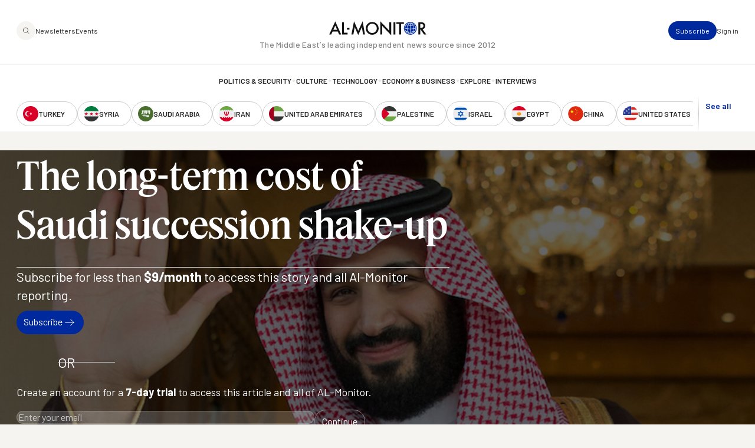

--- FILE ---
content_type: text/html; charset=UTF-8
request_url: https://www.al-monitor.com/originals/2017/06/saudi-arabia-crown-prince-king-muhammad-bin-salman-cost.html
body_size: 16400
content:
<!DOCTYPE html>
<html lang="en" dir="ltr" prefix="og: https://ogp.me/ns#">
  <head>
    <meta charset="utf-8" />
<style>/* @see https://github.com/aFarkas/lazysizes#broken-image-symbol */.js img.lazyload:not([src]) { visibility: hidden; }/* @see https://github.com/aFarkas/lazysizes#automatically-setting-the-sizes-attribute */.js img.lazyloaded[data-sizes=auto] { display: block; width: 100%; }/* Transition effect. */.js .lazyload, .js .lazyloading { opacity: 0; }.js .lazyloaded { opacity: 1; -webkit-transition: opacity 2000ms; transition: opacity 2000ms; }</style>
<meta name="description" content="The king of Saudi Arabia has replaced his successor with his favorite son Mohammed bin Salman in a move that was not entirely unexpected, but perhaps poorly timed for Saudi stability." />
<link rel="canonical" href="https://www.al-monitor.com/originals/2017/06/saudi-arabia-crown-prince-king-muhammad-bin-salman-cost.html" />
<link rel="icon" href="/themes/custom/alm/icons/favicon.ico" />
<link rel="mask-icon" href="/themes/custom/alm/icons/globe.svg" />
<link rel="icon" sizes="16x16" href="/themes/custom/alm/icons/apple-touch-icon-16x16.png" />
<link rel="icon" sizes="32x32" href="/themes/custom/alm/icons/apple-touch-icon-32x32.png" />
<link rel="icon" sizes="96x96" href="/themes/custom/alm/icons/apple-touch-icon-96x96.png" />
<link rel="icon" sizes="192x192" href="/themes/custom/alm/icons/apple-touch-icon-192x192.png" />
<link rel="apple-touch-icon" href="/themes/custom/alm/icons/apple-touch-icon-60x60.png" />
<link rel="apple-touch-icon" sizes="72x72" href="/themes/custom/alm/icons/apple-touch-icon-72x72.png" />
<link rel="apple-touch-icon" sizes="76x76" href="/themes/custom/alm/icons/apple-touch-icon-76x76.png" />
<link rel="apple-touch-icon" sizes="114x114" href="/themes/custom/alm/icons/apple-touch-icon-114x114.png" />
<link rel="apple-touch-icon" sizes="120x120" href="/themes/custom/alm/icons/apple-touch-icon-120x120.png" />
<link rel="apple-touch-icon" sizes="144x144" href="/themes/custom/alm/icons/apple-touch-icon-144x144.png" />
<link rel="apple-touch-icon" sizes="152x152" href="/themes/custom/alm/icons/apple-touch-icon-152x152.png" />
<link rel="apple-touch-icon" sizes="180x180" href="/themes/custom/alm/icons/apple-touch-icon-180x180.png" />
<link rel="apple-touch-icon-precomposed" href="/themes/custom/alm/icons/apple-touch-icon-57x57.png" />
<link rel="apple-touch-icon-precomposed" sizes="72x72" href="/themes/custom/alm/icons/apple-touch-icon-72x72.png" />
<link rel="apple-touch-icon-precomposed" sizes="76x76" href="/themes/custom/alm/icons/apple-touch-icon-76x76.png" />
<link rel="apple-touch-icon-precomposed" sizes="114x114" href="/themes/custom/alm/icons/apple-touch-icon-114x114.png" />
<link rel="apple-touch-icon-precomposed" sizes="120x120" href="/themes/custom/alm/icons/apple-touch-icon-120x120.png" />
<link rel="apple-touch-icon-precomposed" sizes="144x144" href="/themes/custom/alm/icons/apple-touch-icon-144x144.png" />
<link rel="apple-touch-icon-precomposed" sizes="152x152" href="/themes/custom/alm/icons/apple-touch-icon-152x152.png" />
<link rel="apple-touch-icon-precomposed" sizes="180x180" href="/themes/custom/alm/icons/apple-touch-icon-180x180.png" />
<meta property="og:site_name" content="AL-Monitor: The Middle Eastʼs leading independent news source since 2012" />
<meta property="og:type" content="article" />
<meta property="og:url" content="https://www.al-monitor.com/originals/2017/06/saudi-arabia-crown-prince-king-muhammad-bin-salman-cost.html" />
<meta property="og:title" content="The long-term cost of Saudi succession shake-up" />
<meta property="og:description" content="The king of Saudi Arabia has replaced his successor with his favorite son Mohammed bin Salman in a move that was not entirely unexpected, but perhaps poorly timed for Saudi stability." />
<meta property="og:image" content="https://www.al-monitor.com/sites/default/files/styles/social_media_share/public/almpics/2017/06/RTX354MZ2.jpg/RTX354MZ2.jpg?h=f7822858&amp;itok=UBb_lMHg" />
<meta property="og:image:width" content="1200" />
<meta property="og:image:height" content="628" />
<meta property="og:image:alt" content="Saudi Deputy Crown Prince Mohammed bin Salman waves as he meets with Philippine President Rodrigo Duterte in Riyadh, Saudi Arabia, April 11, 2017. Bandar Algaloud/Courtesy of Saudi Royal Court/Handout via REUTERS ATTENTION EDITORS - THIS PICTURE WAS PROVIDED BY A THIRD PARTY. FOR EDITORIAL USE ONLY. - RTX354MZ" />
<meta name="twitter:card" content="summary_large_image" />
<meta name="twitter:site" content="@AlMonitor" />
<meta name="twitter:title" content="The long-term cost of Saudi succession shake-up" />
<meta name="twitter:description" content="The king of Saudi Arabia has replaced his successor with his favorite son Mohammed bin Salman in a move that was not entirely unexpected, but perhaps poorly timed for Saudi stability." />
<meta name="twitter:site:id" content="290061912" />
<meta name="twitter:image" content="https://www.al-monitor.com/sites/default/files/styles/social_media_share/public/almpics/2017/06/RTX354MZ2.jpg/RTX354MZ2.jpg?h=f7822858&amp;itok=UBb_lMHg" />
<meta name="twitter:image:alt" content="Saudi Crown Prince Mohammed bin Salman waves as he meets with Philippine President Rodrigo Duterte in Riyadh, Saudi Arabia, April 11, 2017." />
<meta name="Generator" content="Drupal 10 (https://www.drupal.org)" />
<meta name="MobileOptimized" content="width" />
<meta name="HandheldFriendly" content="true" />
<meta name="viewport" content="width=device-width, initial-scale=1.0" />
<script type="application/ld+json">{
    "@context": "https://schema.org",
    "@graph": [
        {
            "@type": "NewsArticle",
            "name": "The long-term cost of Saudi succession shake-up",
            "headline": "The long-term cost of Saudi succession shake-up",
            "description": "The king of Saudi Arabia has replaced his successor with his favorite son Mohammed bin Salman in a move that was not entirely unexpected, but perhaps poorly timed for Saudi stability.",
            "image": {
                "@type": "ImageObject",
                "representativeOfPage": "True",
                "url": "https://www.al-monitor.com/sites/default/files/styles/social_media_share/public/almpics/2017/06/RTX354MZ2.jpg/RTX354MZ2.jpg?h=f7822858\u0026itok=UBb_lMHg",
                "width": "1200",
                "height": "628"
            },
            "datePublished": "2017-06-21T10:21:37-0400",
            "isAccessibleForFree": "True",
            "dateModified": "2021-03-02T11:24:24-0500",
            "author": {
                "@type": "Person",
                "@id": "https://www.al-monitor.com/authors/bruce-riedel.html",
                "name": "Bruce Riedel",
                "url": "https://www.al-monitor.com/authors/bruce-riedel.html",
                "logo": {
                    "@type": "ImageObject",
                    "representativeOfPage": "False",
                    "url": "https://www.al-monitor.com/themes/custom/alm/images/schema-logo.png",
                    "width": "412",
                    "height": "60"
                }
            },
            "publisher": {
                "@type": "Organization",
                "@id": "https://www.al-monitor.com/",
                "name": "AL-Monitor: The Middle Eastʼs leading independent news source since 2012",
                "url": "https://www.al-monitor.com/",
                "logo": {
                    "@type": "ImageObject",
                    "representativeOfPage": "False",
                    "url": "https://www.al-monitor.com/themes/custom/alm/images/schema-logo.png",
                    "width": "412",
                    "height": "60"
                }
            },
            "mainEntityOfPage": "https://www.al-monitor.com/"
        }
    ]
}</script>
<meta name="apple-itunes-app" content="app-id=6478243264" />
<link rel="alternate" hreflang="en" href="https://www.al-monitor.com/originals/2017/06/saudi-arabia-crown-prince-king-muhammad-bin-salman-cost.html" />
<link rel="alternate" hreflang="ar" href="https://www.al-monitor.com/ar/contents/articles/originals/2017/06/saudi-arabia-crown-prince-king-muhammad-bin-salman-cost.html" />

    <title>The long-term cost of Saudi succession shake-up - AL-Monitor: The Middle Eastʼs leading independent news source since 2012</title>
    <link rel="stylesheet" media="all" href="/sites/default/files/css/css_s_BipbQhPu1lUUt0o3z6w6pyOD0P4e-PYGa3C8LZW1Q.css?delta=0&amp;language=en&amp;theme=alm&amp;include=eJw9jEEOwzAIBD9kmSdZOMYRDTEV0Db-fd0echnNaqRFOaHrCE-4bBetKKlSBFmh66lOrXSWNR12GmQrbwc1DrWC26bWWAfclrutNxotdcEdfsjC4yj4wCv59KATKjqlUPTgPkG4GtpMb6aPw5_51PYS-gLgKz1A" />
<link rel="stylesheet" media="all" href="https://fonts.googleapis.com/css2?family=Barlow:ital,wght@0,400;0,500;0,600;0,700;1,400;1,500;1,600;1,700&amp;display=fallback" />
<link rel="stylesheet" media="all" href="/sites/default/files/css/css_qeSbe1IIDOVMeEi_WNzTV5JsQXMOoCmxcSRPKhksz0I.css?delta=2&amp;language=en&amp;theme=alm&amp;include=eJw9jEEOwzAIBD9kmSdZOMYRDTEV0Db-fd0echnNaqRFOaHrCE-4bBetKKlSBFmh66lOrXSWNR12GmQrbwc1DrWC26bWWAfclrutNxotdcEdfsjC4yj4wCv59KATKjqlUPTgPkG4GtpMb6aPw5_51PYS-gLgKz1A" />

    
    <!-- Google Tag Manager -->
    <script>(function(w,d,s,l,i){w[l]=w[l]||[];w[l].push({'gtm.start':
    new Date().getTime(),event:'gtm.js'});var f=d.getElementsByTagName(s)[0],
    j=d.createElement(s),dl=l!='dataLayer'?'&l='+l:'';j.async=true;j.src=
    'https://www.googletagmanager.com/gtm.js?id='+i+dl;f.parentNode.insertBefore(j,f);
    })(window,document,'script','dataLayer','GTM-PNJ4B4R');</script>
    <!-- End Google Tag Manager -->

    <script type="text/javascript" async>function r(e){/in/.test(document.readyState)?setTimeout("r("+e+")",9):e()}function callback(e){console.log("reply",e)}r(function(){var e=new XMLHttpRequest;e.onreadystatechange=function(){4==e.readyState&&200==e.status&&callback(e.responseText)};var t=window.location.href;e.open("POST","https://ipapi.optiryte.com/api/IP?Token=YOUR_TRACKING_CODE",!0),e.setRequestHeader("content-type","application/x-www-form-urlencoded"),e.send(t)});</script>

    <!-- Facebook Pixel Code -->
    <script>
    !function(f,b,e,v,n,t,s)
    {if(f.fbq)return;n=f.fbq=function(){n.callMethod?
    n.callMethod.apply(n,arguments):n.queue.push(arguments)};
    if(!f._fbq)f._fbq=n;n.push=n;n.loaded=!0;n.version='2.0';
    n.queue=[];t=b.createElement(e);t.async=!0;
    t.src=v;s=b.getElementsByTagName(e)[0];
    s.parentNode.insertBefore(t,s)}(window,document,'script','https://connect.facebook.net/en_US/fbevents.js');
    fbq('init', '966621336700630');
    fbq('track', 'PageView');
    // Circlebrain
    fbq('init', '1569525037283060');
    fbq('track', 'PageView');
    </script>
    <!-- End Facebook Pixel Code -->

    <!-- Twitter universal website tag code -->
    <script>
    !function(e,t,n,s,u,a){e.twq||(s=e.twq=function(){s.exe?s.exe.apply(s,arguments):s.queue.push(arguments);
    },s.version='1.1',s.queue=[],u=t.createElement(n),u.async=!0,u.src='//static.ads-twitter.com/uwt.js',
    a=t.getElementsByTagName(n)[0],a.parentNode.insertBefore(u,a))}(window,document,'script');
    // Insert Twitter Pixel ID and Standard Event data below
    twq('init','nxhis');
    twq('track','PageView');
    </script>
    <!-- End Twitter universal website tag code -->
    <!-- Hotjar Tracking Code for Al Monitor via Cerebral -->
    <script>
      (function(h,o,t,j,a,r){
        h.hj=h.hj||function(){(h.hj.q=h.hj.q||[]).push(arguments)};
        h._hjSettings={hjid:6399446,hjsv:6};
        a=o.getElementsByTagName('head')[0];
        r=o.createElement('script');r.async=1;
        r.src=t+h._hjSettings.hjid+j+h._hjSettings.hjsv;
        a.appendChild(r);
      })(window,document,'https://static.hotjar.com/c/hotjar-','.js?sv=');
    </script>
  </head>
  <body class="alias--originals-2017-06-saudi-arabia-crown-prince-king-muhammad-bin-salman-costhtml nodetype--article logged-out fixed-header">
    <!-- Google Tag Manager (noscript) -->
    <noscript><iframe src="https://www.googletagmanager.com/ns.html?id=GTM-PNJ4B4R"
    height="0" width="0" style="display:none;visibility:hidden"></iframe></noscript>
    <!-- End Google Tag Manager (noscript) -->

    <!-- Facebook Pixel Code -->
    <noscript><img height="1" width="1"  src="https://www.facebook.com/tr?id=966621336700630&ev=PageView&noscript=1"/></noscript>
    <!-- Facebook Pixel Code -->

    <!-- Circlebrain Facebook Pixel Code -->
    <noscript><img height="1" width="1" style="display:none"
    src="https://www.facebook.com/tr?id=1569525037283060&ev=PageView&noscript=1"
    /></noscript>

        <a href="#main-content" class="visually-hidden focusable">
      Skip to main content
    </a>
    
      <div class="dialog-off-canvas-main-canvas" data-off-canvas-main-canvas>
    



<div  class="layout-container" data-overlay-visible="false">
  <div class="alm-overlay"></div>
            

<header id="header"  class="header header--fixed">
  <div  class="header__inner">

    <div  class="header__primary">
      <div  class="header__primary_content">
        <div  class="header__search_nav">
                      <a href="#" id="toggle-expand" class="toggle-expand">

                

<svg  class="toggle-expand__icon"

  
  
  >
      <use xlink:href="/themes/custom/alm/dist/icons.svg?v1.7#discover"></use>
</svg>

                

<svg  class="toggle-expand-dark__icon"

  
  
  >
      <use xlink:href="/themes/custom/alm/dist/icons.svg?v1.7#discover-dark"></use>
</svg>
            </a>
            <div  class="header__search_links">
              <a href="/explore" class="button--tertiary explore-search" title="Search and explore Al-Monitor">
                <span class="icon">
                  <img class="default" src= "/themes/custom/alm/images/icons/magnifiying-glass.svg" aria-hidden="true" alt="search icon"/>
                  <img class="on-hover u-display--none" src= "/themes/custom/alm/images/icons/magnifiying-glass-white.svg" aria-hidden="true" alt="search icon"/>
                </span>
              </a>
              <a href="/newsletter/subscribe" class="button button--bare button--xsmall">Newsletters</a>
              <a href="/events" class="button button--bare button--xsmall">Events</a>
            </div>
                  </div>
        <div  class="header__branding">
                      

<a
   class="logo-link"
    href="/"
>
      

  
<img
   class="logo__image"
      src="/themes/custom/alm/images/logo.svg"
      alt="Logo"
    />
    

  
<img
   class="logo_dark__image"
      src="/themes/custom/alm/images/logo-dark.svg"
      alt="Logo"
    />
  </a>
                  </div>

        <div  class="header__user_tools">

                      <div  class="header__user_tools_links">
                

<div class="user-menu--container">
  



    
                          
    

  
<ul  class="user-menu" id="user-menu">
              



<li  class="item">
                <a href="/pro/subscribe" class="user-menu__link button button--primary button--xsmall" data-drupal-link-system-path="pro/subscribe">Subscribe</a>
          </li>
            



<li  class="item">
                <a href="/user/login?current=/originals/2017/06/saudi-arabia-crown-prince-king-muhammad-bin-salman-cost.html" class="user-menu__link button button--bare button--xsmall" data-drupal-link-system-path="user/login">Sign in</a>
          </li>
      </ul>
  
</div>

            </div>
                  </div>
      </div>
    </div>

    <div  class="header__middle">
      <div  class="header__middle_content">
                  
<h5  class="h5 h5--site-slogan">
      The Middle Eastʼs leading independent news source since 2012
  </h5>
              </div>
    </div>

    <div  class="header__secondary">
      <div  class="header__menu">
          



<div  class="auxiliary-menu auxiliary-menu--header auxiliary-menu--before">
      <button class="button button--bare button--close">
      

<svg  class="icon"

  
  
  >
      <use xlink:href="/themes/custom/alm/dist/icons.svg?v1.7#close"></use>
</svg>
      <span class="visually-hidden">Close Menu</span>
    </button>
    <div  data-bef-auto-submit-full-form="" data-bef-auto-submit="" data-bef-auto-submit-delay="500" data-bef-auto-submit-minimum-length="3" data-drupal-selector="views-exposed-form-search-page-1" class="block views-exposed-form bef-exposed-form">
  
      <h2 class="h2">Search</h2>
    
      <form action="/search" method="get" id="views-exposed-form-search-page-1" accept-charset="UTF-8">
  <div  action="/search" method="get" id="views-exposed-form-search-page-1" accept-charset="UTF-8" class="placeholder-icon">
    <svg width="33" height="33" viewBox="0 0 33 33" fill="none" xmlns="http://www.w3.org/2000/svg">
  <path d="M26.3402 25.7728L21.3402 20.7728M7.00684 14.7728C7.00684 10.1704 10.7378 6.43945 15.3402 6.43945C19.9425 6.43945 23.6735 10.1704 23.6735 14.7728C23.6735 19.3752 19.9425 23.1061 15.3402 23.1061C10.7378 23.1061 7.00684 19.3752 7.00684 14.7728Z" stroke="#242424" stroke-width="1.5" stroke-linecap="round" stroke-linejoin="round"/>
</svg>
  </div>
  <div class="js-form-item form-item">
      
        <input placeholder="Keywords, topics and authors" data-drupal-selector="edit-text" type="text" id="edit-text" name="text" value="" size="30" maxlength="128" class="form-text form-item__textfield" />

        </div>
<div data-drupal-selector="edit-actions" class="form-actions js-form-wrapper form-wrapper" id="edit-actions--2">
<button data-bef-auto-submit-click="" class="js-hide button js-form-submit form-submit search-submit-button button--imaged input-button-converted" data-drupal-selector="edit-submit-search" type="submit" id="edit-submit-search" value="Search">
  <span class="icon"><?xml version="1.0" encoding="UTF-8"?>
<svg id="Layer_1" data-name="Layer 1" xmlns="http://www.w3.org/2000/svg" version="1.1" viewBox="0 0 33 33">
  <defs>
    <style>
      .cls-1 {
        fill: none;
        stroke: #fff;
        stroke-linecap: round;
        stroke-linejoin: round;
        stroke-width: 1.5px;
      }
    </style>
  </defs>
  <path class="cls-1" d="M26.3,25.8l-5-5M7,14.8c0-4.6,3.7-8.3,8.3-8.3s8.3,3.7,8.3,8.3-3.7,8.3-8.3,8.3-8.3-3.7-8.3-8.3Z"/>
</svg></span>
  <span class="text u-visually-hidden"> Search </span>
</button>
</div>


</form>

  </div>

  </div>
  
<nav role="navigation" aria-labelledby="block-alm-main-menu-menu" id="block-alm-main-menu">
            
  <h2 class="visually-hidden" id="block-alm-main-menu-menu">Main navigation</h2>
  

        

<nav>
  <div id="main-nav" class="main-nav">
    <div class="main-nav--newsletters">
      <a href="/newsletter/subscribe"><img src="/themes/custom/alm/images/newsletters.png" alt="Newsletters" /></a>
    </div>
    



    
                          
    


<ul  class="main-menu">
              



<li  class="item">
                <a href="/politics-security" class="main-menu__link " data-drupal-link-system-path="taxonomy/term/8960">Politics &amp; Security</a>
          </li>
  
<li  class="item item--separator">
        

<svg  class="icon"

  
  
  >
      <use xlink:href="/themes/custom/alm/dist/icons.svg?v1.7#menu-separator"></use>
</svg>
    </li>
            



<li  class="item">
                <a href="/culture" class="main-menu__link " data-drupal-link-system-path="taxonomy/term/8961">Culture</a>
          </li>
  
<li  class="item item--separator">
        

<svg  class="icon"

  
  
  >
      <use xlink:href="/themes/custom/alm/dist/icons.svg?v1.7#menu-separator"></use>
</svg>
    </li>
            



<li  class="item">
                <a href="/technology" class="main-menu__link " data-drupal-link-system-path="taxonomy/term/8962">Technology</a>
          </li>
  
<li  class="item item--separator">
        

<svg  class="icon"

  
  
  >
      <use xlink:href="/themes/custom/alm/dist/icons.svg?v1.7#menu-separator"></use>
</svg>
    </li>
            



<li  class="item">
                <a href="/economy-business" class="main-menu__link " data-drupal-link-system-path="taxonomy/term/8963">Economy &amp; Business</a>
          </li>
  
<li  class="item item--separator">
        

<svg  class="icon"

  
  
  >
      <use xlink:href="/themes/custom/alm/dist/icons.svg?v1.7#menu-separator"></use>
</svg>
    </li>
            



<li  class="item">
                <a href="/explore" class="main-menu__link " data-drupal-link-system-path="explore">Explore</a>
          </li>
  
<li  class="item item--separator">
        

<svg  class="icon"

  
  
  >
      <use xlink:href="/themes/custom/alm/dist/icons.svg?v1.7#menu-separator"></use>
</svg>
    </li>
            



<li  class="item">
                <a href="/interviews" class="main-menu__link " data-drupal-link-system-path="interviews">Interviews</a>
          </li>
  
<li  class="item item--separator">
        

<svg  class="icon"

  
  
  >
      <use xlink:href="/themes/custom/alm/dist/icons.svg?v1.7#menu-separator"></use>
</svg>
    </li>
            



<li  class="item">
                <a href="/explore" class="main-menu__link " data-drupal-link-system-path="explore">Explore</a>
          </li>
  
<li  class="item item--separator">
        

<svg  class="icon"

  
  
  >
      <use xlink:href="/themes/custom/alm/dist/icons.svg?v1.7#menu-separator"></use>
</svg>
    </li>
            



<li  class="item">
                <a href="/events" class="main-menu__link " data-drupal-link-system-path="events">Events</a>
          </li>
  
<li  class="item item--separator">
        

<svg  class="icon"

  
  
  >
      <use xlink:href="/themes/custom/alm/dist/icons.svg?v1.7#menu-separator"></use>
</svg>
    </li>
            



<li  class="item">
                <a href="/authors" class="main-menu__link " data-drupal-link-system-path="authors">Journalists</a>
          </li>
      </ul>
  
  </div>
</nav>

  </nav>
<nav role="navigation" aria-labelledby="block-alm-secondarynavigation-menu" id="block-alm-secondarynavigation">
            
  <h2 class="visually-hidden" id="block-alm-secondarynavigation-menu">Secondary Navigation</h2>
  

        

<nav class="secondary-nav__wrapper" data-with-expander="true">
  <div id="secondary-nav" class="secondary-nav">
    



    
                          
    


<ul  class="secondary-menu">
              



<li  class="item">
                    

  
<a
   class="country country--with-icon"
    href="/turkey"
>
            

<svg  class="icon icon--country"

  
  
  >
      <use xlink:href="/themes/custom/alm/dist/icons.svg?v1.7#turkey"></use>
</svg>
  
      <div class="country--name">Turkey</div>
    </a>
          </li>
            



<li  class="item">
                    

  
<a
   class="country country--with-icon"
    href="/syria"
>
            

<svg  class="icon icon--country"

  
  
  >
      <use xlink:href="/themes/custom/alm/dist/icons.svg?v1.7#syria"></use>
</svg>
  
      <div class="country--name">Syria</div>
    </a>
          </li>
            



<li  class="item">
                    

  
<a
   class="country country--with-icon"
    href="/saudi-arabia"
>
            

<svg  class="icon icon--country"

  
  
  >
      <use xlink:href="/themes/custom/alm/dist/icons.svg?v1.7#saudi-arabia"></use>
</svg>
  
      <div class="country--name">Saudi Arabia</div>
    </a>
          </li>
            



<li  class="item">
                    

  
<a
   class="country country--with-icon"
    href="/iran"
>
            

<svg  class="icon icon--country"

  
  
  >
      <use xlink:href="/themes/custom/alm/dist/icons.svg?v1.7#iran"></use>
</svg>
  
      <div class="country--name">Iran</div>
    </a>
          </li>
            



<li  class="item">
                    

  
<a
   class="country country--with-icon"
    href="/united-arab-emirates"
>
            

<svg  class="icon icon--country"

  
  
  >
      <use xlink:href="/themes/custom/alm/dist/icons.svg?v1.7#united-arab-emirates"></use>
</svg>
  
      <div class="country--name">United Arab Emirates</div>
    </a>
          </li>
            



<li  class="item">
                    

  
<a
   class="country country--with-icon"
    href="/palestine"
>
            

<svg  class="icon icon--country"

  
  
  >
      <use xlink:href="/themes/custom/alm/dist/icons.svg?v1.7#palestine"></use>
</svg>
  
      <div class="country--name">Palestine</div>
    </a>
          </li>
            



<li  class="item">
                    

  
<a
   class="country country--with-icon"
    href="/israel"
>
            

<svg  class="icon icon--country"

  
  
  >
      <use xlink:href="/themes/custom/alm/dist/icons.svg?v1.7#israel"></use>
</svg>
  
      <div class="country--name">Israel</div>
    </a>
          </li>
            



<li  class="item">
                    

  
<a
   class="country country--with-icon"
    href="/egypt"
>
            

<svg  class="icon icon--country"

  
  
  >
      <use xlink:href="/themes/custom/alm/dist/icons.svg?v1.7#egypt"></use>
</svg>
  
      <div class="country--name">Egypt</div>
    </a>
          </li>
            



<li  class="item">
                    

  
<a
   class="country country--with-icon"
    href="/china"
>
            

<svg  class="icon icon--country"

  
  
  >
      <use xlink:href="/themes/custom/alm/dist/icons.svg?v1.7#china"></use>
</svg>
  
      <div class="country--name">China</div>
    </a>
          </li>
            



<li  class="item">
                    

  
<a
   class="country country--with-icon"
    href="/united-states"
>
            

<svg  class="icon icon--country"

  
  
  >
      <use xlink:href="/themes/custom/alm/dist/icons.svg?v1.7#united-states"></use>
</svg>
  
      <div class="country--name">United States</div>
    </a>
          </li>
            



<li  class="item">
                    

  
<a
   class="country country--with-icon"
    href="/russia"
>
            

<svg  class="icon icon--country"

  
  
  >
      <use xlink:href="/themes/custom/alm/dist/icons.svg?v1.7#russia"></use>
</svg>
  
      <div class="country--name">Russia</div>
    </a>
          </li>
            



<li  class="item">
                    

  
<a
   class="country country--with-icon"
    href="/qatar"
>
            

<svg  class="icon icon--country"

  
  
  >
      <use xlink:href="/themes/custom/alm/dist/icons.svg?v1.7#qatar"></use>
</svg>
  
      <div class="country--name">Qatar</div>
    </a>
          </li>
            



<li  class="item">
                    

  
<a
   class="country country--with-icon"
    href="/lebanon"
>
            

<svg  class="icon icon--country"

  
  
  >
      <use xlink:href="/themes/custom/alm/dist/icons.svg?v1.7#lebanon"></use>
</svg>
  
      <div class="country--name">Lebanon</div>
    </a>
          </li>
            



<li  class="item">
                    

  
<a
   class="country country--with-icon"
    href="/oman"
>
            

<svg  class="icon icon--country"

  
  
  >
      <use xlink:href="/themes/custom/alm/dist/icons.svg?v1.7#oman"></use>
</svg>
  
      <div class="country--name">Oman</div>
    </a>
          </li>
            



<li  class="item">
                    

  
<a
   class="country country--with-icon"
    href="/iraq"
>
            

<svg  class="icon icon--country"

  
  
  >
      <use xlink:href="/themes/custom/alm/dist/icons.svg?v1.7#iraq"></use>
</svg>
  
      <div class="country--name">Iraq</div>
    </a>
          </li>
            



<li  class="item">
                    

  
<a
   class="country country--with-icon"
    href="/jordan"
>
            

<svg  class="icon icon--country"

  
  
  >
      <use xlink:href="/themes/custom/alm/dist/icons.svg?v1.7#jordan"></use>
</svg>
  
      <div class="country--name">Jordan</div>
    </a>
          </li>
            



<li  class="item">
                    

  
<a
   class="country country--with-icon"
    href="/algeria"
>
            

<svg  class="icon icon--country"

  
  
  >
      <use xlink:href="/themes/custom/alm/dist/icons.svg?v1.7#algeria"></use>
</svg>
  
      <div class="country--name">Algeria</div>
    </a>
          </li>
            



<li  class="item">
                    

  
<a
   class="country country--with-icon"
    href="/bahrain"
>
            

<svg  class="icon icon--country"

  
  
  >
      <use xlink:href="/themes/custom/alm/dist/icons.svg?v1.7#bahrain"></use>
</svg>
  
      <div class="country--name">Bahrain</div>
    </a>
          </li>
            



<li  class="item">
                    

  
<a
   class="country country--with-icon"
    href="/kuwait"
>
            

<svg  class="icon icon--country"

  
  
  >
      <use xlink:href="/themes/custom/alm/dist/icons.svg?v1.7#kuwait"></use>
</svg>
  
      <div class="country--name">Kuwait</div>
    </a>
          </li>
            



<li  class="item">
                    

  
<a
   class="country country--with-icon"
    href="/libya"
>
            

<svg  class="icon icon--country"

  
  
  >
      <use xlink:href="/themes/custom/alm/dist/icons.svg?v1.7#libya"></use>
</svg>
  
      <div class="country--name">Libya</div>
    </a>
          </li>
            



<li  class="item">
                    

  
<a
   class="country country--with-icon"
    href="/morocco"
>
            

<svg  class="icon icon--country"

  
  
  >
      <use xlink:href="/themes/custom/alm/dist/icons.svg?v1.7#morocco"></use>
</svg>
  
      <div class="country--name">Morocco</div>
    </a>
          </li>
            



<li  class="item">
                    

  
<a
   class="country country--with-icon"
    href="/sudan"
>
            

<svg  class="icon icon--country"

  
  
  >
      <use xlink:href="/themes/custom/alm/dist/icons.svg?v1.7#sudan"></use>
</svg>
  
      <div class="country--name">Sudan</div>
    </a>
          </li>
            



<li  class="item">
                    

  
<a
   class="country country--with-icon"
    href="/tunisia"
>
            

<svg  class="icon icon--country"

  
  
  >
      <use xlink:href="/themes/custom/alm/dist/icons.svg?v1.7#tunisia"></use>
</svg>
  
      <div class="country--name">Tunisia</div>
    </a>
          </li>
            



<li  class="item">
                    

  
<a
   class="country country--with-icon"
    href="/yemen"
>
            

<svg  class="icon icon--country"

  
  
  >
      <use xlink:href="/themes/custom/alm/dist/icons.svg?v1.7#yemen"></use>
</svg>
  
      <div class="country--name">Yemen</div>
    </a>
          </li>
            



<li  class="item">
                    

  
<a
   class="country country--with-icon"
    href="/somalia"
>
            

<svg  class="icon icon--country"

  
  
  >
      <use xlink:href="/themes/custom/alm/dist/icons.svg?v1.7#somalia"></use>
</svg>
  
      <div class="country--name">Somalia</div>
    </a>
          </li>
      </ul>
  
  </div>
      <div class="expander">
      <button class="expander__button button button--alt button--border-thin button--small u-font-weight--semiBold" aria-expanded="false" aria-controls="secondary-nav" aria-label="show all acountries">
        See all
      </button>
    </div>
  </nav>

  </nav>

      </div>
    </div>

  </div>
</header>

            
    
    
    <div  class="main">
    <a id="main-content" tabindex="-1"></a>        <main role="main"  class="main-content">
            <div>
    <div  id="block-alm-content" class="block">
  
    
      





<article  class="node node--view-mode-full node--type-article node--full-page-paywall" data-entitled='false' data-paywalled='true'>
          <div  class="node__preview node__preview--header">
    <div  class="node__hero">
          
<figure
   class="figure"
>
              
            <div class="field field--name-field-image field--type-entity-reference field--label-hidden field__item"><div class="media media--type-image media--view-mode-article-hero">
  
      
            <div>  

  
<picture
   loading="lazy" data-lazy="1 article_hero_medium 25360" width="1280" height="720" class="image"
>
          <!--[if IE 9]><video style="display: none;"><![endif]-->
          <source srcset="/sites/default/files/styles/article_hero_large/public/almpics/2017/06/RTX354MZ2.jpg/RTX354MZ2.jpg?h=f7822858&amp;itok=dJoKR_a- 1x" media="all and (min-width: 1280px)" type="image/jpeg" width="1440" height="810"/>
          <source srcset="/sites/default/files/styles/article_hero_medium/public/almpics/2017/06/RTX354MZ2.jpg/RTX354MZ2.jpg?h=f7822858&amp;itok=jKPRWBxE 1x" media="all and (min-width: 720px)" type="image/jpeg" width="1280" height="720"/>
          <source srcset="/sites/default/files/styles/article_hero_small/public/almpics/2017/06/RTX354MZ2.jpg/RTX354MZ2.jpg?h=f7822858&amp;itok=EEDjVF7Z 1x" media="all and (max-width: 719px)" type="image/jpeg" width="720" height="405"/>
        <!--[if IE 9]></video><![endif]-->
      
<img
   class="image"
      src="/sites/default/files/styles/article_hero_medium/public/almpics/2017/06/RTX354MZ2.jpg/RTX354MZ2.jpg?h=f7822858&amp;itok=jKPRWBxE"
      alt="Saudi Deputy Crown Prince Mohammed bin Salman waves as he meets with Philippine President Rodrigo Duterte in Riyadh, Saudi Arabia, April 11, 2017. Bandar Algaloud/Courtesy of Saudi Royal Court/Handout via REUTERS ATTENTION EDITORS - THIS PICTURE WAS PROVIDED BY A THIRD PARTY. FOR EDITORIAL USE ONLY. - RTX354MZ"
        title="SAUDI-PHILIPPINES/"
  />
</picture>

</div>
      
  </div>
</div>
      
        
        
  </figure>
    
      </div>
    <div  class="node__content">
      <div  class="node__header">
        
        
<h1  class="heading">
      <span>The long-term cost of Saudi succession shake-up</span>

  </h1>
        
      </div>
      <div  class="node__paywall-cta">
                              <h2 class='heading section-title--l u-font-weight--normal'>Subscribe for less than <span class="u-font-weight--bold">$9/month</span> to access this story and all Al-Monitor reporting.</h2>
                          <div class="subscribe-btn">
                <a class='button' href='/subscribe'>Subscribe <img src="/themes/custom/alm/images/icons/arrow-right.svg" alt=""/></a>
              </div>
                                      <p class="u-with-hr-spacer-double-sided body--l u-font-family--sans">OR</p>
              <p class='body--m'>Create an account for a <strong>7-day trial</strong> to access this article and all of AL-Monitor.</p>

                              <form class="pro-subscribe-email-form" data-drupal-selector="pro-subscribe-email-form" action="/originals/2017/06/saudi-arabia-crown-prince-king-muhammad-bin-salman-cost.html" method="post" id="pro-subscribe-email-form" accept-charset="UTF-8">
  <div class="js-form-item form-item">
        <input placeholder="Enter your email" class="form-item__textfield--transparent form-email form-item__textfield" data-drupal-selector="edit-email" type="email" id="edit-email" name="email" value="" size="60" maxlength="254" />

        </div>
<input class="button--secondary button--border-thin button js-form-submit form-submit form-item__textfield" data-drupal-selector="edit-submit" type="submit" id="edit-submit" name="op" value="Continue" />
<input autocomplete="off" data-drupal-selector="form-gx-z1d9-boe-1402av8-xqtmpmiyfythzgxcxepqcxm" type="hidden" name="form_build_id" value="form-GX-z1D9_BoE_1402AV8_xqTMPmIyfYTHZgxCxEpqCXM" class="form-item__textfield" />
<input data-drupal-selector="edit-pro-subscribe-email-form" type="hidden" name="form_id" value="pro_subscribe_email_form" class="form-item__textfield" />

</form>

                            <small class="u-font-family--sans">By entering your email, you agree to receive ALM's daily newsletter and occasional marketing messages.</small>
                                  

          
                        </div>
    </div>
  </div>
</article>

  





  
    <section   class="section section--in-house-reasons section--full-width">
    <div  class="section--content section--content--full-width">
          <div  class="in-house-reasons__why-alm">
        

<div  class="split-50-50 split-50-50--in-house-reasons split-50-50--show-divider u-border--sm">
    <div  class="split-50-50__region split-50-50__region--first">
                <div  class="split-50-50__ctaSubscribe">
              <div  class="split-50-50__heading">
                
<h2  class="heading h3">
      Why AL-Monitor?
  </h2>
              </div>
              <div  class="split-50-50__ctaBody">
                
<p  class="split-50-50__paragraph body--l">
      AL-Monitor is an award-winning media outlet covering the Middle East, valued for its independence, diversity and analysis. It is read widely by US, international and Middle East decision makers at the highest levels, as well as by media, thought and business leaders and academia.
  </p>
              </div>
            </div>
            </div>

          
    <div  class="split-50-50__region split-50-50__region--second">
                <div  class="in-house-reasons__logos">
              

<div  class="logoBanner">
        <div  class="logoBanner__heading">
      
<h3  class="heading h6">
      Read by
  </h3>
    </div>
  
    <div  class="logoBanner__logos">
          
<img
   class="image"
      src="/themes/custom/alm/images/logo-third-party/logo-white-house.svg"
      alt="White House logo"
    />
          
<img
   class="image"
      src="/themes/custom/alm/images/logo-third-party/logo-eu.svg"
      alt="European Union logo"
    />
          
<img
   class="image"
      src="/themes/custom/alm/images/logo-third-party/logo-un.svg"
      alt="United Nations logo"
    />
          
<img
   class="image"
      src="/themes/custom/alm/images/logo-third-party/logo-nato.svg"
      alt="NATO logo"
    />
          
<img
   class="image"
      src="/themes/custom/alm/images/logo-third-party/logo-fco.svg"
      alt="Foreign &amp; Commonwealth Office logo"
    />
          
<img
   class="image"
      src="/themes/custom/alm/images/logo-third-party/logo-world-bank.svg"
      alt="World Bank logo"
    />
          
<img
   class="image"
      src="/themes/custom/alm/images/logo-third-party/logo-harvard.svg"
      alt="Harvard University logo"
    />
          
<img
   class="image"
      src="/themes/custom/alm/images/logo-third-party/logo-cfr.svg"
      alt="Council for Foreign Relations logo"
    />
      </div>
</div>
            </div>
            </div>
</div>
      </div>

      <div  class="in-house-reasons__values">
                  
<div  class="card card--default card--simple">
        <div  class="card__content card__content--top">
                  <div  class="card__image">
          

  
<picture
   class="image"
>
      
<img
   class="image"
      src="/themes/custom/alm/images/icons/message-phone.svg"
      alt="message icon"
    />
</picture>
        </div>
          </div>
  
        <div  class="card__content card__content--bottom">
                         <div  class="card__heading">
            
            
<h3  class="heading h4">
      Live news &amp; notifications
  </h3>
            
          </div>
      
                    Follow over 100 expert journalists based across the region and get notified in real time of breaking stories and exclusives. *Expanded coverage on Energy & Defense sectors.
          </div>
  </div>
                  
<div  class="card card--default card--simple">
        <div  class="card__content card__content--top">
                  <div  class="card__image">
          

  
<picture
   class="image"
>
      
<img
   class="image"
      src="/themes/custom/alm/images/icons/message-phone.svg"
      alt="message icon"
    />
</picture>
        </div>
          </div>
  
        <div  class="card__content card__content--bottom">
                         <div  class="card__heading">
            
            
<h3  class="heading h4">
      Premier analysis of the Middle East
  </h3>
            
          </div>
      
                    Access the sharpest and most diverse regional minds giving you all the angles on regional trends.
          </div>
  </div>
                  
<div  class="card card--default card--simple">
        <div  class="card__content card__content--top">
                  <div  class="card__image">
          

  
<picture
   class="image"
>
      
<img
   class="image"
      src="/themes/custom/alm/images/icons/message-phone.svg"
      alt="message icon"
    />
</picture>
        </div>
          </div>
  
        <div  class="card__content card__content--bottom">
                         <div  class="card__heading">
            
            
<h3  class="heading h4">
      Live events &amp; video
  </h3>
            
          </div>
      
                    Priority access to roundtables, summits and other events alongside ALM's global community of regional influencers.
          </div>
  </div>
                  
<div  class="card card--default card--simple">
        <div  class="card__content card__content--top">
                  <div  class="card__image">
          

  
<picture
   class="image"
>
      
<img
   class="image"
      src="/themes/custom/alm/images/icons/message-phone.svg"
      alt="message icon"
    />
</picture>
        </div>
          </div>
  
        <div  class="card__content card__content--bottom">
                         <div  class="card__heading">
            
            
<h3  class="heading h4">
      Specialized Newsletters
  </h3>
            
          </div>
      
                    Get timely reporting on key countries and sectors with up to 10 daily and weekly newsletters straight to your inbox.
          </div>
  </div>
                  
<div  class="card card--default card--simple">
        <div  class="card__content card__content--top">
                  <div  class="card__image">
          

  
<picture
   class="image"
>
      
<img
   class="image"
      src="/themes/custom/alm/images/icons/message-phone.svg"
      alt="message icon"
    />
</picture>
        </div>
          </div>
  
        <div  class="card__content card__content--bottom">
                         <div  class="card__heading">
            
            
<h3  class="heading h4">
      Big, exclusive interviews
  </h3>
            
          </div>
      
                    Follow conversations with the region's biggest names in politics and business.
          </div>
  </div>
                  
<div  class="card card--default card--simple">
        <div  class="card__content card__content--top">
                  <div  class="card__image">
          

  
<picture
   class="image"
>
      
<img
   class="image"
      src="/themes/custom/alm/images/icons/message-phone.svg"
      alt="message icon"
    />
</picture>
        </div>
          </div>
  
        <div  class="card__content card__content--bottom">
                         <div  class="card__heading">
            
            
<h3  class="heading h4">
      ALM archives since 2012
  </h3>
            
          </div>
      
                    Access a repository of over a decade's worth of regional coverage, insights and trends.
          </div>
  </div>
              </div>
      </div>
</section>

<div  class="node__preview node__preview--bottom node__preview--full-paywall">
    <div  class="node__hero node__hero--bottom">
              
<figure
   class="figure"
>
              
            <div class="field field--name-field-image field--type-entity-reference field--label-hidden field__item"><div class="media media--type-image media--view-mode-article-hero">
  
      
            <div>  

  
<picture
   loading="lazy" data-lazy="1 article_hero_medium 25360" width="1280" height="720" class="image"
>
          <!--[if IE 9]><video style="display: none;"><![endif]-->
          <source srcset="/sites/default/files/styles/article_hero_large/public/almpics/2017/06/RTX354MZ2.jpg/RTX354MZ2.jpg?h=f7822858&amp;itok=dJoKR_a- 1x" media="all and (min-width: 1280px)" type="image/jpeg" width="1440" height="810"/>
          <source srcset="/sites/default/files/styles/article_hero_medium/public/almpics/2017/06/RTX354MZ2.jpg/RTX354MZ2.jpg?h=f7822858&amp;itok=jKPRWBxE 1x" media="all and (min-width: 720px)" type="image/jpeg" width="1280" height="720"/>
          <source srcset="/sites/default/files/styles/article_hero_small/public/almpics/2017/06/RTX354MZ2.jpg/RTX354MZ2.jpg?h=f7822858&amp;itok=EEDjVF7Z 1x" media="all and (max-width: 719px)" type="image/jpeg" width="720" height="405"/>
        <!--[if IE 9]></video><![endif]-->
      
<img
   class="image"
      src="/sites/default/files/styles/article_hero_medium/public/almpics/2017/06/RTX354MZ2.jpg/RTX354MZ2.jpg?h=f7822858&amp;itok=jKPRWBxE"
      alt="Saudi Deputy Crown Prince Mohammed bin Salman waves as he meets with Philippine President Rodrigo Duterte in Riyadh, Saudi Arabia, April 11, 2017. Bandar Algaloud/Courtesy of Saudi Royal Court/Handout via REUTERS ATTENTION EDITORS - THIS PICTURE WAS PROVIDED BY A THIRD PARTY. FOR EDITORIAL USE ONLY. - RTX354MZ"
        title="SAUDI-PHILIPPINES/"
  />
</picture>

</div>
      
  </div>
</div>
      
        
  </figure>
        </div>
    
    <div  class="node__content node__content--bottom">
      <div  class="node__cta node__cta--bottom">
                  
<h2  class="heading">
      Subscribe for unlimited access
  </h2>

          
<p  class="paragraph body--l">
      By becoming an Al-Monitor subscriber, you drive our team’s rigorous and independent journalism spanning the Middle East.
  </p>

                      
<a
   class="link button button--alt"
    href="/subscribe"
>
      Continue
  </a>
                        </div>
    </div>
  </div>

    <div  class="block views-element-container">
  
    
      <div><div class="js-view-dom-id-49f77109725cb6d0f5992c81b8a0da9e5934068066b231352e55ac94b58c62b7 view--related-articles view--related-articles--block_1">
  
  
  

  
  
  

  





  
    <section   class="section section--related-articles section--node-full section--full-width">
    <div  class="section--content section--content--full-width">
        <div  class="scroller">
      <div  class="scroller__header">
      <div  class="scroller__header_start">
                  
<h3  class="h3 h3--section-title u-margin--none">
      Related Articles
  </h3>
          
<p  class="body body--s">
      
  </p>
              </div>
      <div  class="scroller__header_end">
                                </div>
    </div>
    <div  class="scroller__content">
                      
<article  class="card card-- card--default card--small">

    <div  class="card__image">
        
            <div class="field field--name-field-image field--type-entity-reference field--label-hidden field__item">  <img loading="lazy" src="/sites/default/files/styles/article_header/public/almpics/2017/07/RTR2LXUQ.jpg/RTR2LXUQ.jpg?h=f7822858&amp;itok=7_Cc0_rP" width="870" height="489" alt="People read the newspapers with cover stories of Osama bin Laden, in Riyadh, May 3, 2011. Bin Laden was killed in a U.S. special forces assault on a Pakistani compound, then quickly buried at sea, in a dramatic end to the long manhunt for the al Qaeda leader who had been the guiding star of global terrorism. REUTERS/Mohammed Mashhor    (SAUDI ARABIA - Tags: SOCIETY MEDIA) - RTR2LXUQ" />


</div>
      
    
    </div>
        
    
  
            <div  class="card__heading">
          
          
<h2  class="heading">
      
<a
   class="heading__link"
    href="/originals/2017/07/alqaeda-saudi-arabia-attack-bin-laden-son-royal-family.html"
>
      Al-Qaeda strikes back
  </a>
  </h2>
          
      </div>
    
        
        <div  class="card__meta">
               
      

<div  class="authors">
  <div  class="authors__avatar">
                                                  
<a
   class="link"
    href="/authors/bruce-riedel.html"
>
                  

  
<picture
   class="image"
>
      
<img
   class="image"
      src="https://www.al-monitor.com/sites/default/files/styles/large/public/authors/riedelb_16x9-002.jpg/riedelb_16x9-002.jpg?h=55541bb6&amp;itok=icEbG7rv"
      alt="Bruce Riedel"
    />
</picture>
          
  </a>
                              </div>
  <div  class="authors__name">
                                                    
<a
   class="link"
    href="/authors/bruce-riedel.html"
>
                  <div class="name">
                            <span class="subtitle--l">Bruce Riedel</span>
            </div>
            <div class="tagline body--s"></div>
          
  </a>
                        
  </div>
</div>
        
      </div>
</article>

                  
<article  class="card card-- card--default card--small">

    <div  class="card__image">
        
            <div class="field field--name-field-image field--type-entity-reference field--label-hidden field__item">  <img loading="lazy" src="/sites/default/files/styles/article_header/public/almpics/2015/04/RTR4NJ7X.jpg/RTR4NJ7X.jpg?h=f7822858&amp;itok=QqWcZJAS" width="870" height="489" alt="
Saudi Arabia&#039;s Deputy Crown Prince Mohammed bin Nayef (L) arrives with his uncle King Salman (R) to greet U.S. President Barack Obama at King Khalid International Airport in Riyadh, January 27, 2015. King Salman&#039;s appointment of his nephew Prince Mohammed bin Nayef, 55, as Deputy Crown Prince makes him 2nd in the line of succession and he becomes the first grandson of the kingdom&#039;s founding monarch to take an established place in the line of succession. Picture taken January 27, 2015. REUTERS/Jim Bourg (SA" />


</div>
      
    
    </div>
        
    
  
            <div  class="card__heading">
          
          
<h2  class="heading">
      
<a
   class="heading__link"
    href="/originals/2015/05/saudi-salman-succession-saud-abdullah.html"
>
      Saudi palace intrigue sparks speculation
  </a>
  </h2>
          
      </div>
    
        
        <div  class="card__meta">
               
      

<div  class="authors">
  <div  class="authors__avatar">
                                                  
<a
   class="link"
    href="/authors/bruce-riedel.html"
>
                  

  
<picture
   class="image"
>
      
<img
   class="image"
      src="https://www.al-monitor.com/sites/default/files/styles/large/public/authors/riedelb_16x9-002.jpg/riedelb_16x9-002.jpg?h=55541bb6&amp;itok=icEbG7rv"
      alt="Bruce Riedel"
    />
</picture>
          
  </a>
                              </div>
  <div  class="authors__name">
                                                    
<a
   class="link"
    href="/authors/bruce-riedel.html"
>
                  <div class="name">
                            <span class="subtitle--l">Bruce Riedel</span>
            </div>
            <div class="tagline body--s"></div>
          
  </a>
                        
  </div>
</div>
        
      </div>
</article>

                  
<article  class="card card-- card--default card--small">

    <div  class="card__image">
        
            <div class="field field--name-field-image field--type-entity-reference field--label-hidden field__item">  <img loading="lazy" src="/sites/default/files/styles/article_header/public/almpics/2018/09/RTX67XTI.jpg/RTX67XTI.jpg?h=639a72b2&amp;itok=j_Yd0xTt" width="870" height="489" alt="RTX67XTI.jpg" />


</div>
      
    
    </div>
        
    
  
            <div  class="card__heading">
          
          
<h2  class="heading">
      
<a
   class="heading__link"
    href="/originals/2018/09/saudi-arabia-stability-crown-prince-mohammed-bin-salman.html"
>
      Saudi Arabia is at its least stable in 50 years
  </a>
  </h2>
          
      </div>
    
        
        <div  class="card__meta">
               
      

<div  class="authors">
  <div  class="authors__avatar">
                                                  
<a
   class="link"
    href="/authors/bruce-riedel.html"
>
                  

  
<picture
   class="image"
>
      
<img
   class="image"
      src="https://www.al-monitor.com/sites/default/files/styles/large/public/authors/riedelb_16x9-002.jpg/riedelb_16x9-002.jpg?h=55541bb6&amp;itok=icEbG7rv"
      alt="Bruce Riedel"
    />
</picture>
          
  </a>
                              </div>
  <div  class="authors__name">
                                                    
<a
   class="link"
    href="/authors/bruce-riedel.html"
>
                  <div class="name">
                            <span class="subtitle--l">Bruce Riedel</span>
            </div>
            <div class="tagline body--s"></div>
          
  </a>
                        
  </div>
</div>
        
      </div>
</article>

                  
<article  class="card card-- card--default card--small">

    <div  class="card__image">
        
            <div class="field field--name-field-image field--type-entity-reference field--label-hidden field__item">  <img loading="lazy" src="/sites/default/files/styles/article_header/public/almpics/2015/01/RTR4NJ7X.jpg/RTR4NJ7X.jpg?h=e92c5d5c&amp;itok=XSeJ35C_" width="870" height="489" alt="Saudi Arabia&#039;s Deputy Crown Prince Mohammed bin Nayef (L) arrives with his uncle King Salman (R) to greet U.S. President Barack Obama at King Khalid International Airport in Riyadh, January 27, 2015. King Salman&#039;s appointment of his nephew Prince Mohammed bin Nayef, 55, as Deputy Crown Prince makes him 2nd in the line of succession and he becomes the first grandson of the kingdom&#039;s founding monarch to take an established place in the line of succession. Picture taken January 27, 2015. REUTERS/Jim Bourg (SAU" />


</div>
      
    
    </div>
        
    
  
            <div  class="card__heading">
          
          
<h2  class="heading">
      
<a
   class="heading__link"
    href="/originals/2015/01/saudi-arabia-succession-king-salman-power.html"
>
      Saudi King Salman quickly makes his mark
  </a>
  </h2>
          
      </div>
    
        
        <div  class="card__meta">
               
      

<div  class="authors">
  <div  class="authors__avatar">
                                                  
<a
   class="link"
    href="/authors/bruce-riedel.html"
>
                  

  
<picture
   class="image"
>
      
<img
   class="image"
      src="https://www.al-monitor.com/sites/default/files/styles/large/public/authors/riedelb_16x9-002.jpg/riedelb_16x9-002.jpg?h=55541bb6&amp;itok=icEbG7rv"
      alt="Bruce Riedel"
    />
</picture>
          
  </a>
                              </div>
  <div  class="authors__name">
                                                    
<a
   class="link"
    href="/authors/bruce-riedel.html"
>
                  <div class="name">
                            <span class="subtitle--l">Bruce Riedel</span>
            </div>
            <div class="tagline body--s"></div>
          
  </a>
                        
  </div>
</div>
        
      </div>
</article>

                </div>
</div>
    </div>
</section>

    

  
  

  
</div>
</div>

  </div>

  
  </div>

  </div>

      </main>
  </div>
            <footer  class="footer">
  <div  class="footer__inner">

    <div  class="footer__top">
        <div  class="footer__footer_logo">
                  
<a
   class="link"
    href=""
>
                

  
<img
   class="logo__image"
      src="/themes/custom/alm/images/logo.svg"
      alt="Logo"
    />
            </a>
          
<h5  class="h5 h5--site-slogan">
      The Middle Eastʼs leading independent news source since 2012
  </h5>
                </div>
        <div  class="footer__footer_cta">
                                    <a href="/pro/subscribe" class="button button--secondary button--medium">Subscribe Now</a>
                              </div>
    </div>

    <div  class="footer__middle">
      <div  class="footer__middle_first">
          



    
                          
    


<ul  class="stacked-menu">
              



<li  class="item">
                <span class="stacked-menu__link ">Countries</span>
          </li>
            



<li  class="item">
                <a href="/turkey" class="stacked-menu__link " data-drupal-link-system-path="taxonomy/term/21">Turkey</a>
          </li>
            



<li  class="item">
                <a href="/saudi-arabia" class="stacked-menu__link " data-drupal-link-system-path="taxonomy/term/11">Saudi Arabia</a>
          </li>
            



<li  class="item">
                <a href="/iran" class="stacked-menu__link " data-drupal-link-system-path="taxonomy/term/35">Iran</a>
          </li>
            



<li  class="item">
                <a href="/united-arab-emirates" title="United Arab Amirates" class="stacked-menu__link " data-drupal-link-system-path="taxonomy/term/7">UAE</a>
          </li>
            



<li  class="item">
                <a href="/israel" class="stacked-menu__link " data-drupal-link-system-path="taxonomy/term/17">Israel</a>
          </li>
            



<li  class="item">
                <a href="/palestine" class="stacked-menu__link " data-drupal-link-system-path="taxonomy/term/20">Palestine</a>
          </li>
            



<li  class="item">
                <a href="/egypt" class="stacked-menu__link " data-drupal-link-system-path="taxonomy/term/19">Egypt</a>
          </li>
            



<li  class="item">
                <a href="/qatar" class="stacked-menu__link " data-drupal-link-system-path="taxonomy/term/9">Qatar</a>
          </li>
            



<li  class="item">
                <a href="/lebanon" class="stacked-menu__link " data-drupal-link-system-path="taxonomy/term/18">Lebanon</a>
          </li>
            



<li  class="item">
                <a href="/syria" class="stacked-menu__link " data-drupal-link-system-path="taxonomy/term/15">Syria</a>
          </li>
      </ul>
  

      </div>
      <div  class="footer__middle_second">
          



    
                          
    


<ul  class="stacked-menu">
              



<li  class="item">
                <a href="/iraq" class="stacked-menu__link " data-drupal-link-system-path="taxonomy/term/16">Iraq</a>
          </li>
            



<li  class="item">
                <a href="/jordan" class="stacked-menu__link " data-drupal-link-system-path="taxonomy/term/22">Jordan</a>
          </li>
            



<li  class="item">
                <a href="/oman" class="stacked-menu__link " data-drupal-link-system-path="taxonomy/term/12">Oman</a>
          </li>
            



<li  class="item">
                <a href="/bahrain" class="stacked-menu__link " data-drupal-link-system-path="taxonomy/term/8">Bahrain</a>
          </li>
            



<li  class="item">
                <a href="/kuwait" class="stacked-menu__link " data-drupal-link-system-path="taxonomy/term/13">Kuwait</a>
          </li>
            



<li  class="item">
                <a href="/yemen" class="stacked-menu__link " data-drupal-link-system-path="taxonomy/term/6">Yemen</a>
          </li>
            



<li  class="item">
                <a href="/libya" class="stacked-menu__link " data-drupal-link-system-path="taxonomy/term/28">Libya</a>
          </li>
            



<li  class="item">
                <a href="/sudan" class="stacked-menu__link " data-drupal-link-system-path="taxonomy/term/32">Sudan</a>
          </li>
            



<li  class="item">
                <a href="/tunisia" class="stacked-menu__link " data-drupal-link-system-path="taxonomy/term/24">Tunisia</a>
          </li>
            



<li  class="item">
                <a href="/morocco" class="stacked-menu__link " data-drupal-link-system-path="taxonomy/term/25">Morocco</a>
          </li>
            



<li  class="item">
                <a href="/algeria" class="stacked-menu__link " data-drupal-link-system-path="taxonomy/term/26">Algeria</a>
          </li>
      </ul>
  

      </div>
      <div  class="footer__middle_third">
          



    
                          
    


<ul  class="stacked-menu">
              



<li  class="item">
                <span class="stacked-menu__link ">Sectors</span>
          </li>
            



<li  class="item">
                <a href="/politics-security" class="stacked-menu__link " data-drupal-link-system-path="taxonomy/term/8960">Politics &amp; Security</a>
          </li>
            



<li  class="item">
                <a href="/economy-business" class="stacked-menu__link " data-drupal-link-system-path="taxonomy/term/8963">Economy &amp; Business</a>
          </li>
            



<li  class="item">
                <a href="/technology" class="stacked-menu__link " data-drupal-link-system-path="taxonomy/term/8962">Technology</a>
          </li>
            



<li  class="item">
                <a href="/culture" class="stacked-menu__link " data-drupal-link-system-path="taxonomy/term/8961">Culture</a>
          </li>
            



<li  class="item">
                <a href="/archives" class="stacked-menu__link " data-drupal-link-system-path="archives">Our Archive</a>
          </li>
      </ul>
  

      </div>
      <div  class="footer__middle_fourth">
          



    
                          
    


<ul  class="stacked-menu">
              



<li  class="item">
                <span class="stacked-menu__link ">Terms of Use</span>
          </li>
            



<li  class="item">
                <a href="/visitor-agreement" class="stacked-menu__link " data-drupal-link-system-path="node/29646">Visitor Agreement</a>
          </li>
            



<li  class="item">
                <a href="/privacy" class="stacked-menu__link " data-drupal-link-system-path="node/29647">Privacy Policy</a>
          </li>
            



<li  class="item">
                <a href="/frequently-asked-questions-faqs" class="stacked-menu__link " data-drupal-link-system-path="node/70295">FAQs</a>
          </li>
            



<li  class="item">
                <a href="/submission-guidelines" class="stacked-menu__link " data-drupal-link-system-path="node/29648">Submissions and Discussions Policy</a>
          </li>
      </ul>
  

      </div>
      <div  class="footer__middle_fifth">
          



    
                          
    


<ul  class="stacked-menu">
              



<li  class="item">
                <span class="stacked-menu__link ">About Us</span>
          </li>
            



<li  class="item">
                <a href="/about" class="stacked-menu__link " data-drupal-link-system-path="node/29649">About</a>
          </li>
            



<li  class="item">
                <a href="/authors" class="stacked-menu__link " data-drupal-link-system-path="authors">Journalists</a>
          </li>
            



<li  class="item">
                <a href="/about#team" class="stacked-menu__link " data-drupal-link-system-path="node/29649">Team</a>
          </li>
            



<li  class="item">
                <a href="/about#opportunities" class="stacked-menu__link " data-drupal-link-system-path="node/29649">Careers</a>
          </li>
            



<li  class="item">
                <a href="/media-network" class="stacked-menu__link " data-drupal-link-system-path="node/70651">AL-Monitor Media Network</a>
          </li>
      </ul>
  

      </div>
      <div  class="footer__middle_sixth">
                  <div  class="cta cta--mini cta--daily cta--simple"
  >
        
<h2  class="heading h5">
      Sign up to our Daily Briefing
  </h2>

        
<p  class="paragraph subtitle--s">
      Keep up with Al-Monitor's top stories with a morning digest from across the region.
  </p>

        <div  class="subscribeForm">
              <form class="sign-up-form-1" target="_top" data-drupal-selector="sign-up-form-1" action="/originals/2017/06/saudi-arabia-crown-prince-king-muhammad-bin-salman-cost.html" method="post" id="sign-up-form-1" accept-charset="UTF-8">
  <input data-drupal-selector="edit-newsletter" type="hidden" name="newsletter" value="87e882df3ec4271bd20cb5064eb1ced3" class="form-item__textfield" />
<div class="js-form-item form-item">
        <input data-drupal-selector="edit-email" type="email" id="edit-email--2" name="email" value="" size="30" maxlength="254" placeholder="Email Address" class="form-email required form-item__textfield" required="required" aria-required="true" />

        </div>

<button class="button--alt newsletter__submit button js-form-submit form-submit" data-submit-button-image-swap="" data-drupal-selector="edit-submit" data-disable-refocus="true" type="submit" id="edit-submit--2" name="op" value="Sign Up">
  <span class="icon"><svg width="24" height="24" viewBox="0 0 24 24" fill="none" xmlns="http://www.w3.org/2000/svg">
<path d="M13.75 6.75L19.25 12L13.75 17.25" stroke="white" stroke-linecap="round" stroke-linejoin="round"/>
<path d="M19 12H4.75" stroke="white" stroke-linecap="round" stroke-linejoin="round"/>
</svg>
</span>
  <span class="text u-visually-hidden"> Sign Up </span>
</button>
<input autocomplete="off" data-drupal-selector="form-z6pgbaxp2qcancpwpzyx-ur5zcnsncw-2nohkuzlsns" type="hidden" name="form_build_id" value="form-z6pGbAxp2qcanCPwPZYx-UR5ZCnsNcW-2noHkuZLsNs" class="form-item__textfield" />
<input data-drupal-selector="edit-sign-up-form-1" type="hidden" name="form_id" value="sign_up_form_1" class="form-item__textfield" />

</form>

          </div>
  </div>
              </div>
    </div>

    <div  class="footer__bottom_above">
              <p>For subscription inquiries, please contact <a href='mailto:subscription.support@al-monitor.com'>subscription.support@al-monitor.com</a>.</p>
        <p>For all other inquiries, please use <a href="mailto:contactus@al-monitor.com">contactus@al-monitor.com</a>.</p>
          </div>

    <div  class="footer__bottom">
                
<h5  class="h5 h5--copyright">
      2024 Al-Monitor, LLC. All rights reserved.
  </h5>
                    
<ul  class="social-menu">
        </ul>
          </div>

  </div>
</footer>

      </div>

  </div>

    <script>window.dataLayer = window.dataLayer || []; window.dataLayer.push({"language":"en","drupalCountry":null,"siteName":"AL-Monitor","entityLangcode":"en","entityType":"node","entityBundle":"article","entityId":"15688","entityTitle":"The long-term cost of Saudi succession shake-up","fieldAuthor":{"id":"57","label":"Bruce Riedel","bundle":"author"},"field_historical":[],"field_sector":[],"entityTaxonomy":{"categories":{"11":"Saudi Arabia","6":"Yemen","45":"Originals","75":"Politics","171":"DONT USE - Gulf Pulse"}},"userUid":0,"Content Type":"article","Language":"en","Pulse":"saudi-arabia","Country":"Saudi Arabia","Primary Author":"bruce-riedel","Secondary Author":"","Tertiary Author":""});</script>

    <script type="application/json" data-drupal-selector="drupal-settings-json">{"path":{"baseUrl":"\/","pathPrefix":"","currentPath":"node\/15688","currentPathIsAdmin":false,"isFront":false,"currentLanguage":"en"},"pluralDelimiter":"\u0003","suppressDeprecationErrors":true,"ajaxPageState":{"libraries":"[base64]","theme":"alm","theme_token":null},"ajaxTrustedUrl":{"form_action_p_pvdeGsVG5zNF_XLGPTvYSKCf43t8qZYSwcfZl2uzM":true,"\/originals\/2017\/06\/saudi-arabia-crown-prince-king-muhammad-bin-salman-cost.html?ajax_form=1":true,"\/search":true},"dataLayer":{"defaultLang":"en","languages":{"en":{"id":"en","name":"English","direction":"ltr","weight":0},"ar":{"id":"ar","name":"Arabic","direction":"rtl","weight":1},"he":{"id":"he","name":"Hebrew","direction":"rtl","weight":2},"ru":{"id":"ru","name":"Russian","direction":"ltr","weight":3},"tr":{"id":"tr","name":"Turkish","direction":"ltr","weight":4},"fr":{"id":"fr","name":"French","direction":"ltr","weight":5},"fa":{"id":"fa","name":"Persian, Farsi","direction":"rtl","weight":6},"zh-hans":{"id":"zh-hans","name":"\u7b80\u4f53\u4e2d\u6587","direction":"ltr","weight":7},"es":{"id":"es","name":"Spanish","direction":"ltr","weight":8}}},"lazy":{"lazysizes":{"lazyClass":"lazyload","loadedClass":"lazyloaded","loadingClass":"lazyloading","preloadClass":"lazypreload","errorClass":"lazyerror","autosizesClass":"lazyautosizes","srcAttr":"data-src","srcsetAttr":"data-srcset","sizesAttr":"data-sizes","minSize":40,"customMedia":[],"init":true,"expFactor":1.5,"hFac":0.8,"loadMode":0,"loadHidden":true,"ricTimeout":0,"throttleDelay":125,"plugins":[]},"placeholderSrc":"data:image\/gif;base64,R0lGODlhAQABAAAAACH5BAEKAAEALAAAAAABAAEAAAICTAEAOw==","preferNative":true,"minified":true,"libraryPath":"\/libraries\/lazysizes"},"multiselect":{"widths":250},"toastify":{"settings":{"_core":{"default_config_hash":"QqSCnLWYoPn-n5CrYe9lifTgt4UX_sGp-6xVa9g5r1c"},"status":{"duration":5000,"color":"#67b99a","color2":"#67b99a","colorProgressBar":"#0d514d","direction":"to right","gravity":"top","position":"right","close":false,"offsetX":0,"offsetY":0},"warning":{"duration":5000,"color":"#ffaa00","color2":"#ffaa01","colorProgressBar":"#b24c00","direction":"to right","gravity":"top","position":"right","close":false,"offsetX":0,"offsetY":0},"error":{"duration":5000,"color":"#e01e37","color2":"#e01d37","colorProgressBar":"#741424","direction":"to right","gravity":"top","position":"right","close":false,"offsetX":0,"offsetY":0},"enable_for":{"admin_theme":false,"frontend_theme":true}}},"ckeditorAccordion":{"accordionStyle":{"collapseAll":1,"keepRowsOpen":0,"animateAccordionOpenAndClose":1,"openTabsWithHash":0,"allowHtmlInTitles":0}},"ajax":{"edit-submit--2":{"callback":"::promptCallback","wrapper":"sign-up-form-1","disable-refocus":true,"event":"mousedown","keypress":true,"prevent":"click","url":"\/originals\/2017\/06\/saudi-arabia-crown-prince-king-muhammad-bin-salman-cost.html?ajax_form=1","httpMethod":"POST","dialogType":"ajax","submit":{"_triggering_element_name":"op","_triggering_element_value":"Sign Up"}}},"alm_pro":{"article":{"is_entitled":false}},"better_exposed_filters":{"autosubmit_exclude_textfield":true},"node":{"id":"15688"},"user":{"email":null,"fullName":null,"created":"1614634374","uid":0,"permissionsHash":"64d4f55efdf3bdc0a23593105f8c0894509c332221e1fb0d1557e87c7039084b"},"chargebee":{"siteID":"al-monitor","publishableApiKey":"live_W8gcufvpOvNPnsp446ld8MOJ08WAd5cdO7","domain":"al-monitor.chargebee.com"}}</script>
<script src="/sites/default/files/js/js_ZOr8P3jzWi2xM31C8WAOijQY021-pUnj_TtMMdEinvA.js?scope=footer&amp;delta=0&amp;language=en&amp;theme=alm&amp;include=[base64]"></script>
<script src="/modules/contrib/ckeditor_accordion/js/accordion.frontend.min.js?t8mvbm"></script>
<script src="/sites/default/files/js/js_byXwrvDTUFU5eKm-Ppjk17yt3APaVMPqOpbahzr8WtE.js?scope=footer&amp;delta=2&amp;language=en&amp;theme=alm&amp;include=[base64]"></script>

  </body>

</html>
